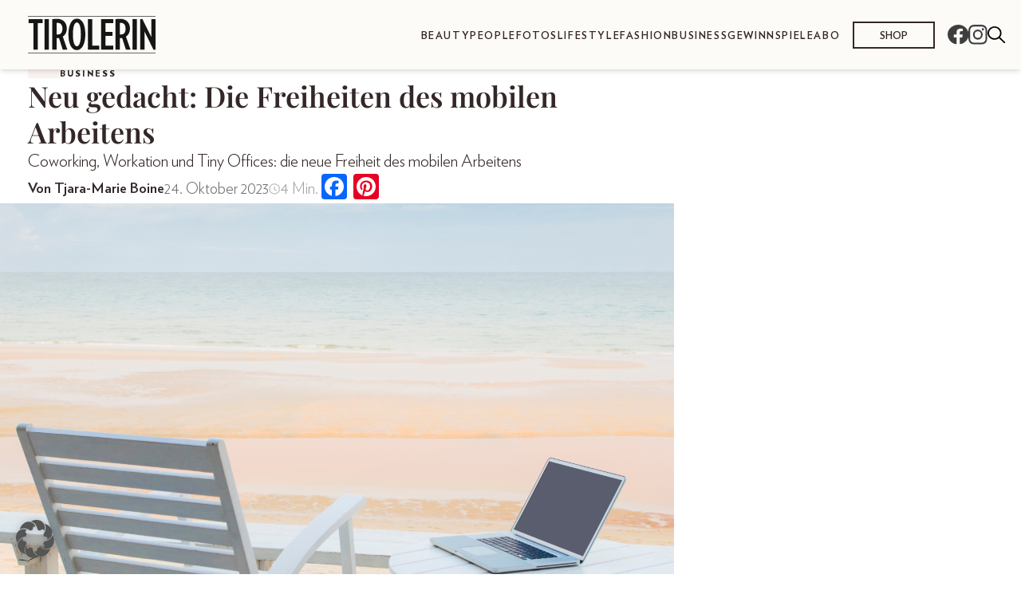

--- FILE ---
content_type: text/plain
request_url: https://www.google-analytics.com/j/collect?v=1&_v=j102&aip=1&a=963672038&t=pageview&_s=1&dl=https%3A%2F%2Ftirolerin.at%2Flifestyle%2Fneu-gedacht-die-freiheiten-des-mobilen-arbeitens%2F&ul=en-us%40posix&dt=Neu%20gedacht%3A%20Die%20Freiheiten%20des%20mobilen%20Arbeitens%20-%20Die%20Tirolerin&sr=1280x720&vp=1280x720&_u=YEBAAEABAAAAACAAI~&jid=1156743298&gjid=885683090&cid=1983266282.1769012719&tid=UA-60031686-10&_gid=1009043712.1769012719&_r=1&_slc=1&gtm=45He61g1n71K25XHHv6694589za200zd6694589&gcs=G111&gcd=13r3r3r3r5l1&dma=0&tcfd=10000&tag_exp=103116026~103200004~104527906~104528500~104684208~104684211~105391252~115616986~115938465~115938468~116682875~116744867~117041587&z=2020916312
body_size: -450
content:
2,cG-D4VTRCR8Y4

--- FILE ---
content_type: image/svg+xml
request_url: https://tirolerin.at/wp-content/uploads/sites/7/2023/03/logo-tirolerin-1.svg
body_size: 2596
content:
<svg id="Gruppe_430" data-name="Gruppe 430" xmlns="http://www.w3.org/2000/svg" xmlns:xlink="http://www.w3.org/1999/xlink" width="371.393" height="109.175" viewBox="0 0 371.393 109.175">
  <defs>
    <clipPath id="clip-path">
      <rect id="Rechteck_502" data-name="Rechteck 502" width="371.393" height="109.175" fill="none"/>
    </clipPath>
  </defs>
  <path id="Pfad_218" data-name="Pfad 218" d="M248.353,20.978V9.181H212.84V98.327h35.513v-11.8H225.489V58.194h20.553V46.64H225.489V20.978Z" fill="#161615"/>
  <g id="Gruppe_429" data-name="Gruppe 429">
    <g id="Gruppe_428" data-name="Gruppe 428" clip-path="url(#clip-path)">
      <path id="Pfad_219" data-name="Pfad 219" d="M296.952,36.424c0-14.595-8.756-27.973-28.58-27.973a90.665,90.665,0,0,0-13.622.973v88.9H267.4V64.4a34.236,34.236,0,0,0,3.527.243,29.818,29.818,0,0,0,3.4-.243l10.824,33.932h13.5L285.277,60.261c7.3-4.865,11.675-12.162,11.675-23.837M270.561,54.058a26.582,26.582,0,0,1-3.162-.121V20.247c1.459-.12,1.459-.242,2.432-.242,9.365,0,14.351,6.324,14.351,17.027,0,11.675-4.865,17.026-13.621,17.026" fill="#161615"/>
      <path id="Pfad_220" data-name="Pfad 220" d="M174.628,9.181V98.328h32.959v-11.8h-20.31V9.181Z" fill="#161615"/>
      <rect id="Rechteck_498" data-name="Rechteck 498" width="12.648" height="89.147" transform="translate(304.419 9.18)" fill="#161615"/>
      <path id="Pfad_221" data-name="Pfad 221" d="M358.988,9.181V61.234l-25.9-52.3L327,9.181V98.328h12.4V45.3l26.027,53.269,5.959-.243V9.181Z" fill="#161615"/>
      <path id="Pfad_222" data-name="Pfad 222" d="M28.7,98.327V20.978H42.81V9.18H1.946v11.8H16.054v77.35Z" fill="#161615"/>
      <rect id="Rechteck_499" data-name="Rechteck 499" width="12.648" height="89.147" transform="translate(48.331 9.18)" fill="#161615"/>
      <path id="Pfad_223" data-name="Pfad 223" d="M113.115,36.424c0-14.595-8.757-27.973-28.58-27.973a90.655,90.655,0,0,0-13.622.973v88.9H83.562V64.4a34.236,34.236,0,0,0,3.527.243,29.818,29.818,0,0,0,3.405-.243l10.824,33.932h13.5L101.44,60.261c7.3-4.865,11.675-12.162,11.675-23.837M86.724,54.058a26.573,26.573,0,0,1-3.162-.121V20.247c1.459-.12,1.459-.242,2.432-.242,9.365,0,14.351,6.324,14.351,17.027,0,11.675-4.865,17.026-13.621,17.026" fill="#161615"/>
      <path id="Pfad_224" data-name="Pfad 224" d="M117.87,53.815c0,25.54,8.027,45.851,24.2,45.851,16.784,0,25.054-20.8,25.054-46.337S158.977,7.842,142.8,7.842c-16.784,0-24.932,20.433-24.932,45.973m36.242-.243c0,21.4-4.256,34.9-11.675,34.9-7.3,0-11.554-13.5-11.554-34.9S135.14,18.91,142.437,18.91c7.419,0,11.675,13.257,11.675,34.662" fill="#161615"/>
      <rect id="Rechteck_500" data-name="Rechteck 500" width="371.393" height="1.5" fill="#161615"/>
      <rect id="Rechteck_501" data-name="Rechteck 501" width="371.393" height="1.5" transform="translate(0 107.675)" fill="#161615"/>
    </g>
  </g>
</svg>


--- FILE ---
content_type: image/svg+xml
request_url: https://tirolerin.at/wp-content/themes/bundeslaenderinnen-theme/public/images/common/icon-facebook-white.7e6603.svg
body_size: 211
content:
<svg xmlns="http://www.w3.org/2000/svg" width="34.072" height="33.866" viewBox="0 0 34.072 33.866">
  <path id="Icon_awesome-facebook" data-name="Icon awesome-facebook" d="M34.634,17.6a17.036,17.036,0,1,0-19.7,16.83V22.523H10.609V17.6h4.328V13.845c0-4.269,2.542-6.628,6.434-6.628a26.218,26.218,0,0,1,3.814.332v4.19H23.036A2.462,2.462,0,0,0,20.26,14.4v3.2h4.725l-.756,4.925H20.26V34.428A17.042,17.042,0,0,0,34.634,17.6Z" transform="translate(-0.563 -0.563)" fill="#fbfbf9"/>
</svg>
